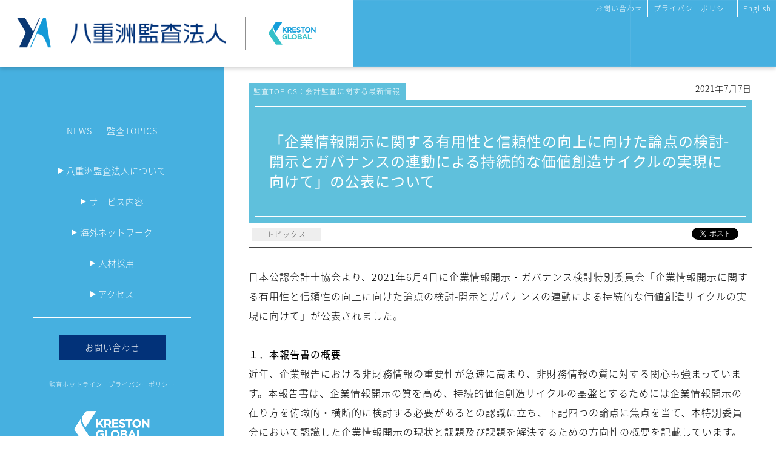

--- FILE ---
content_type: text/html; charset=UTF-8
request_url: https://www.yaesuaudit.jp/topics/1443
body_size: 6884
content:
<!DOCTYPE html>
<html lang="ja"
	prefix="og: http://ogp.me/ns#" >
<head>
<meta charset="UTF-8">
<meta name="viewport" content="width=device-width, initial-scale=1">
<link rel="apple-touch-icon" href="https://www.yaesuaudit.jp/wp/wp-content/themes/yaesu/images/common/apple-touch-icon.png">
		<link rel="icon" href="https://www.yaesuaudit.jp/wp/wp-content/themes/yaesu/images/common/favicon.ico">
<link rel="profile" href="http://gmpg.org/xfn/11">

<title>「企業情報開示に関する有用性と信頼性の向上に向けた論点の検討-開示とガバナンスの連動による持続的な価値創造サイクルの実現に向けて」の公表について | 八重洲監査法人</title>

<!-- All in One SEO Pack 3.2.5 by Michael Torbert of Semper Fi Web Design[448,543] -->
<script type="application/ld+json" class="aioseop-schema">{}</script>
<link rel="canonical" href="https://www.yaesuaudit.jp/topics/1443" />
<meta property="og:title" content="「企業情報開示に関する有用性と信頼性の向上に向けた論点の検討-開示とガバナンスの連動による持続的な価値創造サイクルの実現に向けて」の公表について | 八重洲監査法人" />
<meta property="og:type" content="article" />
<meta property="og:url" content="https://www.yaesuaudit.jp/topics/1443" />
<meta property="og:image" content="https://www.yaesuaudit.jp/wp/wp-content/uploads/2017/03/ogp.png" />
<meta property="og:site_name" content="八重洲監査法人" />
<meta property="fb:app_id" content="422811781386134" />
<meta property="article:published_time" content="2021-07-07T01:41:58Z" />
<meta property="article:modified_time" content="2021-07-07T01:41:58Z" />
<meta property="og:image:secure_url" content="https://www.yaesuaudit.jp/wp/wp-content/uploads/2017/03/ogp.png" />
<meta name="twitter:card" content="summary" />
<meta name="twitter:title" content="「企業情報開示に関する有用性と信頼性の向上に向けた論点の検討-開示とガバナンスの連動による持続的な価値創造サイクルの実現に向けて」の公表につ" />
<meta name="twitter:image" content="https://www.yaesuaudit.jp/wp/wp-content/uploads/2017/03/ogp.png" />
			<script type="text/javascript" >
				window.ga=window.ga||function(){(ga.q=ga.q||[]).push(arguments)};ga.l=+new Date;
				ga('create', 'UA-86726928-1', 'auto');
				// Plugins
				
				ga('send', 'pageview');
			</script>
			<script async src="https://www.google-analytics.com/analytics.js"></script>
			<!-- All in One SEO Pack -->
<link rel='dns-prefetch' href='//s.w.org' />
		<script type="text/javascript">
			window._wpemojiSettings = {"baseUrl":"https:\/\/s.w.org\/images\/core\/emoji\/12.0.0-1\/72x72\/","ext":".png","svgUrl":"https:\/\/s.w.org\/images\/core\/emoji\/12.0.0-1\/svg\/","svgExt":".svg","source":{"concatemoji":"https:\/\/www.yaesuaudit.jp\/wp\/wp-includes\/js\/wp-emoji-release.min.js?ver=5.3.20"}};
			!function(e,a,t){var n,r,o,i=a.createElement("canvas"),p=i.getContext&&i.getContext("2d");function s(e,t){var a=String.fromCharCode;p.clearRect(0,0,i.width,i.height),p.fillText(a.apply(this,e),0,0);e=i.toDataURL();return p.clearRect(0,0,i.width,i.height),p.fillText(a.apply(this,t),0,0),e===i.toDataURL()}function c(e){var t=a.createElement("script");t.src=e,t.defer=t.type="text/javascript",a.getElementsByTagName("head")[0].appendChild(t)}for(o=Array("flag","emoji"),t.supports={everything:!0,everythingExceptFlag:!0},r=0;r<o.length;r++)t.supports[o[r]]=function(e){if(!p||!p.fillText)return!1;switch(p.textBaseline="top",p.font="600 32px Arial",e){case"flag":return s([127987,65039,8205,9895,65039],[127987,65039,8203,9895,65039])?!1:!s([55356,56826,55356,56819],[55356,56826,8203,55356,56819])&&!s([55356,57332,56128,56423,56128,56418,56128,56421,56128,56430,56128,56423,56128,56447],[55356,57332,8203,56128,56423,8203,56128,56418,8203,56128,56421,8203,56128,56430,8203,56128,56423,8203,56128,56447]);case"emoji":return!s([55357,56424,55356,57342,8205,55358,56605,8205,55357,56424,55356,57340],[55357,56424,55356,57342,8203,55358,56605,8203,55357,56424,55356,57340])}return!1}(o[r]),t.supports.everything=t.supports.everything&&t.supports[o[r]],"flag"!==o[r]&&(t.supports.everythingExceptFlag=t.supports.everythingExceptFlag&&t.supports[o[r]]);t.supports.everythingExceptFlag=t.supports.everythingExceptFlag&&!t.supports.flag,t.DOMReady=!1,t.readyCallback=function(){t.DOMReady=!0},t.supports.everything||(n=function(){t.readyCallback()},a.addEventListener?(a.addEventListener("DOMContentLoaded",n,!1),e.addEventListener("load",n,!1)):(e.attachEvent("onload",n),a.attachEvent("onreadystatechange",function(){"complete"===a.readyState&&t.readyCallback()})),(n=t.source||{}).concatemoji?c(n.concatemoji):n.wpemoji&&n.twemoji&&(c(n.twemoji),c(n.wpemoji)))}(window,document,window._wpemojiSettings);
		</script>
		<style type="text/css">
img.wp-smiley,
img.emoji {
	display: inline !important;
	border: none !important;
	box-shadow: none !important;
	height: 1em !important;
	width: 1em !important;
	margin: 0 .07em !important;
	vertical-align: -0.1em !important;
	background: none !important;
	padding: 0 !important;
}
</style>
	<link rel='stylesheet' id='wp-block-library-css'  href='https://www.yaesuaudit.jp/wp/wp-includes/css/dist/block-library/style.min.css?ver=5.3.20' type='text/css' media='all' />
<link rel='stylesheet' id='wp-pagenavi-css'  href='https://www.yaesuaudit.jp/wp/wp-content/plugins/wp-pagenavi/pagenavi-css.css?ver=2.70' type='text/css' media='all' />
<link rel='stylesheet' id='yaesu-style-css'  href='https://www.yaesuaudit.jp/wp/wp-content/themes/yaesu/style.css?ver=5.3.20' type='text/css' media='all' />
<link rel='stylesheet' id='site-css'  href='https://www.yaesuaudit.jp/wp/wp-content/themes/yaesu/style/site.css?ver=5.3.20' type='text/css' media='all' />
<link rel='stylesheet' id='single-css'  href='https://www.yaesuaudit.jp/wp/wp-content/themes/yaesu/style/single.css?ver=5.3.20' type='text/css' media='all' />
<script type='text/javascript' src='https://ajax.googleapis.com/ajax/libs/jquery/3.5.1/jquery.min.js'></script>
<link rel='https://api.w.org/' href='https://www.yaesuaudit.jp/wp-json/' />
<link rel="EditURI" type="application/rsd+xml" title="RSD" href="https://www.yaesuaudit.jp/wp/xmlrpc.php?rsd" />
<link rel="wlwmanifest" type="application/wlwmanifest+xml" href="https://www.yaesuaudit.jp/wp/wp-includes/wlwmanifest.xml" /> 
<link rel='prev' title='監査基準委員会報告書315「企業及び企業環境の理解を通じた重要な虚偽表示リスクの識別と評価」の改正について' href='https://www.yaesuaudit.jp/topics/1442' />
<link rel='next' title='監査基準委員会報告書（序）「監査基準委員会報告書の体系及び用語」の改正の公表について' href='https://www.yaesuaudit.jp/topics/1444' />
<meta name="generator" content="WordPress 5.3.20" />
<link rel='shortlink' href='https://www.yaesuaudit.jp/?p=1443' />
<link rel="alternate" type="application/json+oembed" href="https://www.yaesuaudit.jp/wp-json/oembed/1.0/embed?url=https%3A%2F%2Fwww.yaesuaudit.jp%2Ftopics%2F1443" />
<link rel="alternate" type="text/xml+oembed" href="https://www.yaesuaudit.jp/wp-json/oembed/1.0/embed?url=https%3A%2F%2Fwww.yaesuaudit.jp%2Ftopics%2F1443&#038;format=xml" />
<style type="text/css">
.qtranxs_flag_ja {background-image: url(https://www.yaesuaudit.jp/wp/wp-content/plugins/qtranslate-x/flags/jp.png); background-repeat: no-repeat;}
.qtranxs_flag_en {background-image: url(https://www.yaesuaudit.jp/wp/wp-content/plugins/qtranslate-x/flags/gb.png); background-repeat: no-repeat;}
</style>
<link hreflang="ja" href="https://www.yaesuaudit.jp/ja/topics/1443" rel="alternate" />
<link hreflang="en" href="https://www.yaesuaudit.jp/en/topics/1443" rel="alternate" />
<link hreflang="x-default" href="https://www.yaesuaudit.jp/topics/1443" rel="alternate" />
<meta name="generator" content="qTranslate-X 3.4.6.8" />
<style type="text/css">.recentcomments a{display:inline !important;padding:0 !important;margin:0 !important;}</style><script type="text/javascript">
	window.home_url = "https://www.yaesuaudit.jp";
	window.Ua = (function(){
	      this.ua = {};
	      this.ua.name = window.navigator.userAgent.toLowerCase();
	      this.ua.isIE = (this.ua.name.indexOf('msie') >= 0 || this.ua.name.indexOf('trident') >= 0);
	      this.ua.isFirefox = this.ua.name.indexOf('firefox') >= 0;
	      this.ua.isiPhone = this.ua.name.indexOf('iphone') >= 0;
	      this.ua.isiPod = this.ua.name.indexOf('ipod') >= 0;
	      this.ua.isiPad = this.ua.name.indexOf('ipad') >= 0;
	      this.ua.isiOS = (this.ua.isiPhone || this.ua.isiPod || this.ua.isiPad);
	      this.ua.isAndroid = this.ua.name.indexOf('android') >= 0;
	      this.ua.isTablet = (this.ua.isiPad || (this.ua.isAndroid && this.ua.name.indexOf('mobile') < 0));
	      if(this.ua.isiPhone || this.ua.isAndroid || this.ua.isiPod || this.ua.isiPad || this.ua.isTablet){
	        this.ua.isMobile = true;
	      }else{
	        this.ua.isMobile = false;
	      }
	      if(this.ua.isiPhone || this.ua.isAndroid || this.ua.isiPod){
	        this.ua.isPhone = true;
	      }else{
	        this.ua.isPhone = false;
	      }
	      return this.ua;
	  })();
</script>

<!-- Google tag (gtag.js) -->
<script async src="https://www.googletagmanager.com/gtag/js?id=G-DGZW5WDD5T"></script>
<script>
 window.dataLayer = window.dataLayer || [];
 function gtag(){dataLayer.push(arguments);}
 gtag('js', new Date());

 gtag('config', 'G-DGZW5WDD5T');
</script>
</head>

<body class="topics-template-default single single-topics postid-1443  slug- ja">
	<div id="fb-root"></div>
<script>(function(d, s, id) {
  var js, fjs = d.getElementsByTagName(s)[0];
  if (d.getElementById(id)) return;
  js = d.createElement(s); js.id = id;
	  	js.src = "//connect.facebook.net/ja_JP/sdk.js#xfbml=1&version=v2.8";
	  fjs.parentNode.insertBefore(js, fjs);
}(document, 'script', 'facebook-jssdk'));</script>

<span class="spinner"></span>
<div id="page" class="site">
		<header id="masthead" class="site_header" role="banner">
		<div class="site_branding left">
			<a class="logo_50">
			<img src="https://www.yaesuaudit.jp/wp/wp-content/themes/yaesu/images/common/50thlogo.png" alt="50th" width="61">
			</a>
							<p class="site_title inline_mid"><a href="https://www.yaesuaudit.jp" title="八重洲監査法人" rel="home"><img src="https://www.yaesuaudit.jp/wp/wp-content/themes/yaesu/images/common/img_head_logo_yaesu_kansahozin.png"  width="255" alt="八重洲監査法人"></a></p>
						<p class="btn_kreston inline_mid"><a href="https://www.kreston.com/" title="kreston" target="_blank"><img src="https://www.yaesuaudit.jp/wp/wp-content/themes/yaesu/images/common/img_logo_kreston.png" width="90" alt="kreston" /></a></p>
		</div><!-- .site-branding -->

		<nav class="nav right">
			<div class="nav-wrapper white">

			<ul class="lists cl">
				<li><a href="https://www.yaesuaudit.jp/inquiry">お問い合わせ</a></li>
				<li><a href="https://www.yaesuaudit.jp/privacy">プライバシーポリシー</a></li>

											      <li class="lang lang_en active">
		        <a href="https://www.yaesuaudit.jp/en/topics/1443" hreflang="en" title="English" class="qtranxs_image qtranxs_image_en">
		        <span>English</span>
		      </a>
		      </li>
				
			</ul>
			<a class="button-collapse" href="#" data-activates="nav-mobile"><i class="mdi-navigation-menu"></i></a>
			</div>
		</nav>
	</header><!-- #masthead -->

	<div id="content" class="site-content">

<div id="primary" class="content-area">
  <div class="side_nav">

  <nav class="gnav">
    <p class="site_title">
      <a class="logo_50">
        <img src="https://www.yaesuaudit.jp/wp/wp-content/themes/yaesu/images/common/50thlogo.png" alt="50th" width="61" height="36">
      </a>
      <a href="https://www.yaesuaudit.jp/" rel="home">
            <img src="https://www.yaesuaudit.jp/wp/wp-content/themes/yaesu/images/common/img_head_logo_yaesu_kansahozin.png"  width="272" height="35" alt="八重洲監査法人"></a></p>
            <ul class="news_list_container">
      <li><a href="https://www.yaesuaudit.jp/news_topics?cat=news">NEWS</a></li>
      <li><a href="https://www.yaesuaudit.jp/news_topics?cat=topics">
        監査TOPICS      </a></li>
    </ul>
    <ul class='menu'><li class='menu-item item_about'><a href='https://www.yaesuaudit.jp/about'>八重洲監査法人について</a></li><li class='menu-item item_service'><a href='https://www.yaesuaudit.jp/service'>サービス内容</a></li><li class='menu-item item_global'><a href='https://www.yaesuaudit.jp/global'>海外ネットワーク</a></li><li class='menu-item item_recruitment'><a href='https://www.yaesuaudit.jp/recruitment'>人材採用</a></li><li class='menu-item item_access'><a href='https://www.yaesuaudit.jp/about#map'>アクセス</a></li><li class='menu-item item_contact'><a href='https://www.yaesuaudit.jp/inquiry'>お問い合わせ</a></li><li class='menu-item item_hotline'><a href='https://www.yaesuaudit.jp/hotline'>監査ホットライン</a></li><li class='menu-item item_privacy'><a href='https://www.yaesuaudit.jp/privacy'>プライバシーポリシー</a></li><li class='menu-item item_kreston'><a href='https://kreston.com/ja' target='_blank'><img src='https://www.yaesuaudit.jp/wp/wp-content/themes/yaesu/images/common/img_logo_kreston_s.png' width='154' height='73' alt='kreston' /></a></li></ul>
        <ul class="language_lists">
      <li class="lang_ja active">
        <a href="https://www.yaesuaudit.jp/ja/topics/1443" hreflang="ja" title="日本語" class="qtranxs_image qtranxs_image_ja">
          <span>Japanese</span>
        </a>
      </li>
      <li class="lang_en ">
        <a href="https://www.yaesuaudit.jp/en/topics/1443" hreflang="en" title="English" class="qtranxs_image qtranxs_image_en">
        <span>English</span>
      </a>
      </li>
    </ul>

  </nav>
</div>
<div class="cover"></div>
  <main id="main" class="site-main" role="main">
    <div class="contents_container">
      
        <header class="header">
          <div class="header_top cl">
            <p class="left type">
              監査TOPICS：会計監査に関する最新情報            </p>
            <time class="right time" datetime="2021-07-07">
              2021年7月7日</time>
          </div>
          <div class="ttl_container">
            <h1 class="ttl"><span>「企業情報開示に関する有用性と信頼性の向上に向けた論点の検討-開示とガバナンスの連動による持続的な価値創造サイクルの実現に向けて」の公表について</span></h1>
          </div>
          <div class="header_bottom cl">
            <div class="left cat">
              <ul class='tax_lists'><li class='list'><a href='https://www.yaesuaudit.jp/newstopics/topics'>トピックス</a></li></ul>            </div>
            <div class="right social cl">
              <div class="tweet left">
                <a href="https://twitter.com/share" class="twitter-share-button">Tweet</a>
                <script>
                  ! function(d, s, id) {
                    var js, fjs = d.getElementsByTagName(s)[0],
                      p = /^http:/.test(d.location) ? 'http' : 'https';
                    if (!d.getElementById(id)) {
                      js = d.createElement(s);
                      js.id = id;
                      js.src = p + '://platform.twitter.com/widgets.js';
                      fjs.parentNode.insertBefore(js, fjs);
                    }
                  }(document, 'script', 'twitter-wjs');
                </script>
              </div>
              <div class="fb-like left" data-href="https://www.yaesuaudit.jp/topics/1443" data-layout="button" data-action="like" data-size="small" data-show-faces="false" data-share="false"></div>

            </div>
          </div>
        </header>
        <div class="contents">
          <p>日本公認会計士協会より、2021年6月4日に企業情報開示・ガバナンス検討特別委員会「企業情報開示に関する有用性と信頼性の向上に向けた論点の検討-開示とガバナンスの連動による持続的な価値創造サイクルの実現に向けて」が公表されました。</p><p>&nbsp;</p><h2>１．本報告書の概要</h2><p>近年、企業報告における非財務情報の重要性が急速に高まり、非財務情報の質に対する関心も強まっています。本報告書は、企業情報開示の質を高め、持続的価値創造サイクルの基盤とするためには企業情報開示の在り方を俯瞰的・横断的に検討する必要があるとの認識に立ち、下記四つの論点に焦点を当て、本特別委員会において認識した企業情報開示の現状と課題及び課題を解決するための方向性の概要を記載しています。</p><p style="padding-left: 40px;">論点1　開示書類体系と情報構成</p><p style="padding-left: 40px;">論点2　報告フレームワーク・基準</p><p style="padding-left: 40px;">論点3　開示とガバナンスの連動</p><p style="padding-left: 40px;">論点4 　信頼を高める監査・保証</p><p style="padding-left: 40px;"> </p><p>なお、本稿は本報告書の概要を記述したものであり、詳細については下記をご参照ください。</p><p>日本公認会計士協会</p><p><a href="https://jicpa.or.jp/specialized_field/20210604efb.html" target="_blank" rel="noopener">https://jicpa.or.jp/specialized_field/20210604efb.html</a></p>        </div>



        

      

      <nav class="navigation post-navigation" role="navigation">
        <h2 class="screen-reader-text">投稿ナビゲーション</h2>
        <div class="nav-links">
          <div class='nav-previous'><a href='https://www.yaesuaudit.jp/topics/1442' rel='prev'>前の記事へ</a></div><div class='nav-next'><a href='https://www.yaesuaudit.jp/topics/1444' rel='next'>次の記事へ</a></div>        </div>
      </nav>

      
      <div class="header_list">
        <ul class="type_lists cl">
          <li class="list left all ">
            <a href="https://www.yaesuaudit.jp/news_topics?cat=all">
              ALL
            </a>
          </li>
          <li class="list left news ">
            <a href="https://www.yaesuaudit.jp/news_topics?cat=news">
              NEWS
            </a>
          </li>
          <li class="list left topics current">
            <a href="https://www.yaesuaudit.jp/news_topics?cat=topics">
              監査 TOPICS
            </a>
          </li>
        </ul>
      </div>



    </div>




  </main><!-- #main -->
</div><!-- #primary -->


	</div><!-- #content -->

	<footer id="colophon" class="site_footer" role="contentinfo">
					<nav class="footer_nav">
			<ul class='menu'>					<li class="menu-item"><a href="https://www.yaesuaudit.jp/about">八重洲監査法人について</a></li>
										<li class="menu-item"><a href="https://www.yaesuaudit.jp/service">サービス内容</a></li>
										<li class="menu-item"><a href="https://www.yaesuaudit.jp/global">海外ネットワーク</a></li>
										<li class="menu-item"><a href="https://www.yaesuaudit.jp/recruitment">人材採用</a></li>
										<li class="menu-item"><a href="https://www.yaesuaudit.jp/inquiry">お問い合わせ</a></li>
										<li class="menu-item"><a href="https://www.yaesuaudit.jp/hotline">監査ホットライン</a></li>
										<li class="menu-item"><a href="https://www.yaesuaudit.jp/news_topics?cat=news">NEWS</a></li>
										<li class="menu-item"><a href="https://www.yaesuaudit.jp/news_topics?cat=topics">監査TOPICS</a></li>
					</ul>		</nav>
			<div class="site-info">
						<small>Copyright(C) 2025 YAESU AUDIT &amp; Co. All Rights Reserved</small>
				</div><!-- .site-info -->
	</footer><!-- #colophon -->
  </div><!-- #page -->

<script type='text/javascript' src='https://www.yaesuaudit.jp/wp/wp-content/themes/yaesu/js/navigation.js?ver=20151215'></script>
<script type='text/javascript' src='https://www.yaesuaudit.jp/wp/wp-content/themes/yaesu/js/imagesloaded.pkgd.min.js'></script>
<script type='text/javascript' src='https://cdnjs.cloudflare.com/ajax/libs/jquery-easing/1.3/jquery.easing.min.js'></script>
<script type='text/javascript' src='https://www.yaesuaudit.jp/wp/wp-content/themes/yaesu/js/main.js'></script>
<script type='text/javascript' src='https://www.yaesuaudit.jp/wp/wp-includes/js/wp-embed.min.js?ver=5.3.20'></script>

</body>
</html>


--- FILE ---
content_type: text/css
request_url: https://www.yaesuaudit.jp/wp/wp-content/themes/yaesu/style/site.css?ver=5.3.20
body_size: 6159
content:
@import url(https://fonts.googleapis.com/earlyaccess/notosansjapanese.css);
/* line 5, ../../../../../../../../../.rbenv/versions/2.7.0/lib/ruby/gems/2.7.0/gems/compass-core-1.0.3/stylesheets/compass/reset/_utilities.scss */
html, body, div, span, applet, object, iframe,
h1, h2, h3, h4, h5, h6, p, blockquote, pre,
a, abbr, acronym, address, big, cite, code,
del, dfn, em, img, ins, kbd, q, s, samp,
small, strike, strong, sub, sup, tt, var,
b, u, i, center,
dl, dt, dd, ol, ul, li,
fieldset, form, label, legend,
table, caption, tbody, tfoot, thead, tr, th, td,
article, aside, canvas, details, embed,
figure, figcaption, footer, header, hgroup,
menu, nav, output, ruby, section, summary,
time, mark, audio, video {
  margin: 0;
  padding: 0;
  border: 0;
  font: inherit;
  font-size: 100%;
  vertical-align: baseline;
}

/* line 22, ../../../../../../../../../.rbenv/versions/2.7.0/lib/ruby/gems/2.7.0/gems/compass-core-1.0.3/stylesheets/compass/reset/_utilities.scss */
html {
  line-height: 1;
}

/* line 24, ../../../../../../../../../.rbenv/versions/2.7.0/lib/ruby/gems/2.7.0/gems/compass-core-1.0.3/stylesheets/compass/reset/_utilities.scss */
ol, ul {
  list-style: none;
}

/* line 26, ../../../../../../../../../.rbenv/versions/2.7.0/lib/ruby/gems/2.7.0/gems/compass-core-1.0.3/stylesheets/compass/reset/_utilities.scss */
table {
  border-collapse: collapse;
  border-spacing: 0;
}

/* line 28, ../../../../../../../../../.rbenv/versions/2.7.0/lib/ruby/gems/2.7.0/gems/compass-core-1.0.3/stylesheets/compass/reset/_utilities.scss */
caption, th, td {
  text-align: left;
  font-weight: normal;
  vertical-align: middle;
}

/* line 30, ../../../../../../../../../.rbenv/versions/2.7.0/lib/ruby/gems/2.7.0/gems/compass-core-1.0.3/stylesheets/compass/reset/_utilities.scss */
q, blockquote {
  quotes: none;
}
/* line 103, ../../../../../../../../../.rbenv/versions/2.7.0/lib/ruby/gems/2.7.0/gems/compass-core-1.0.3/stylesheets/compass/reset/_utilities.scss */
q:before, q:after, blockquote:before, blockquote:after {
  content: "";
  content: none;
}

/* line 32, ../../../../../../../../../.rbenv/versions/2.7.0/lib/ruby/gems/2.7.0/gems/compass-core-1.0.3/stylesheets/compass/reset/_utilities.scss */
a img {
  border: none;
}

/* line 116, ../../../../../../../../../.rbenv/versions/2.7.0/lib/ruby/gems/2.7.0/gems/compass-core-1.0.3/stylesheets/compass/reset/_utilities.scss */
article, aside, details, figcaption, figure, footer, header, hgroup, main, menu, nav, section, summary {
  display: block;
}

/* line 3, ../scss/_init.scss */
html, body {
  height: 100%;
}

/* line 7, ../scss/_init.scss */
html {
  font-size: 62.5%;
  letter-spacing: .1em;
  line-height: 1.4;
  font-family: "Noto Sans Japanese", sans-serif;
  font-weight: 200;
}

/* line 15, ../scss/_init.scss */
body {
  font-size: 1.6em;
  color: #000;
}

/* line 27, ../scss/_init.scss */
* {
  -moz-box-sizing: border-box;
  -webkit-box-sizing: border-box;
  box-sizing: border-box;
}

/* line 31, ../scss/_init.scss */
img {
  max-width: 100%;
  height: auto;
  vertical-align: top;
}

/* line 37, ../scss/_init.scss */
a {
  text-decoration: none;
}
/* line 39, ../scss/_init.scss */
a:hover {
  opacity: .7;
}

/* line 44, ../scss/_init.scss */
.red {
  color: #B70000;
}

/* line 47, ../scss/_init.scss */
.sm {
  font-size: .8em;
}

/* line 51, ../scss/_init.scss */
.cl:after {
  content: "";
  clear: both;
  display: block;
}

/* line 58, ../scss/_init.scss */
.left {
  float: left;
}

/* line 62, ../scss/_init.scss */
.right {
  float: right;
}

/* line 66, ../scss/_init.scss */
.inline_mid {
  display: inline-block;
  vertical-align: middle;
}

/* line 71, ../scss/_init.scss */
.mxw60 {
  max-width: 600px;
  margin: 0 auto;
}

/* line 76, ../scss/_init.scss */
.mxw80 {
  max-width: 800px;
  margin: 0 auto;
}

/* line 80, ../scss/_init.scss */
.mxw85 {
  max-width: 850px;
  padding: 0 1rem;
  margin: 0 auto;
}

/* line 85, ../scss/_init.scss */
.mxw100 {
  max-width: 1000px;
  margin: 0 auto;
}

/* line 89, ../scss/_init.scss */
.mxw113 {
  max-width: 1130px;
  margin: 0 auto;
}

/* line 93, ../scss/_init.scss */
.mxw150 {
  max-width: 1500px;
  margin: 0 auto;
}

/* line 98, ../scss/_init.scss */
.nw {
  display: inline-block;
  white-space: nowrap;
}

/* line 103, ../scss/_init.scss */
.mb5e {
  margin-bottom: .5em;
}

/* line 106, ../scss/_init.scss */
.mb3e {
  margin-bottom: .3em;
}

/* line 110, ../scss/_init.scss */
.spinner {
  margin: -2.5em 0 0 -2.5em;
  font-size: 10px;
  position: fixed;
  z-index: 100;
  top: 50%;
  left: 50%;
  text-indent: -9999em;
  border-top: 1.1em solid rgba(2, 50, 121, 0.4);
  border-right: 1.1em solid rgba(2, 50, 121, 0.4);
  border-bottom: 1.1em solid rgba(2, 50, 121, 0.4);
  border-left: 1.1em solid #023279;
  -webkit-transform: translateZ(0);
  -ms-transform: translateZ(0);
  transform: translateZ(0);
  -webkit-animation: load8 1.1s infinite linear;
  animation: load8 1.1s infinite linear;
}

/* line 128, ../scss/_init.scss */
.spinner,
.spinner:after {
  border-radius: 50%;
  width: 7em;
  height: 7em;
}

@-webkit-keyframes load8 {
  0% {
    -webkit-transform: rotate(0deg);
    transform: rotate(0deg);
  }
  100% {
    -webkit-transform: rotate(360deg);
    transform: rotate(360deg);
  }
}
@keyframes load8 {
  0% {
    -webkit-transform: rotate(0deg);
    transform: rotate(0deg);
  }
  100% {
    -webkit-transform: rotate(360deg);
    transform: rotate(360deg);
  }
}
/* line 4, ../scss/site.scss */
.bnrContainer {
  padding: 2em 0 0;
}
/* line 6, ../scss/site.scss */
.bnrContainer .image {
  width: 90%;
  max-width: 800px;
  margin: 0 auto;
  border: 1px solid #149fda;
}

/* line 14, ../scss/site.scss */
.tkbtnContainer {
  color: #fff;
  padding: 1.5em 1em;
}
/* line 18, ../scss/site.scss */
.tkbtnContainer a {
  background: #023279;
  color: #fff;
  font-weight: 700;
  font-size: 2.4em;
  width: 100%;
  max-width: 450px;
  display: block;
  margin: 0 auto;
  text-align: center;
  line-height: 1;
  padding: .5em;
}
/* line 31, ../scss/site.scss */
.tkbtnContainer a.bnr {
  padding: 0;
  max-width: 500px;
}

/* line 39, ../scss/site.scss */
#page {
  height: 100%;
  position: relative;
}

/* line 45, ../scss/site.scss */
#content {
  min-height: 100%;
}

/* line 48, ../scss/site.scss */
.site_header {
  position: absolute;
  top: 0;
  width: 100%;
  z-index: 1;
  background-image: url(../images/common/img_header_back.png);
  background-repeat: repeat-x;
  background-size: auto 100%;
  -moz-box-shadow: 0px 3px 7px rgba(0, 0, 0, 0.2);
  -webkit-box-shadow: 0px 3px 7px rgba(0, 0, 0, 0.2);
  box-shadow: 0px 3px 7px rgba(0, 0, 0, 0.2);
}
/* line 58, ../scss/site.scss */
.site_header .site_branding {
  background: #fff;
  float: left;
  padding: 1.7em 1.5em;
  letter-spacing: -.4em;
}
/* line 63, ../scss/site.scss */
.site_header .site_branding .logo_50 {
  display: inline-block;
  vertical-align: middle;
}
/* line 66, ../scss/site.scss */
.site_header .site_branding .logo_50:hover {
  opacity: 1;
}
/* line 70, ../scss/site.scss */
.site_header .site_branding .site_title {
  padding: .5em 2em;
  letter-spacing: normal;
}
/* line 74, ../scss/site.scss */
.site_header .site_branding .btn_kreston {
  padding: .5em 2em;
  letter-spacing: normal;
  border-left: 1px solid #8f8f8f;
}
/* line 79, ../scss/site.scss */
.site_header .site_branding .btn_col {
  cursor: pointer;
  display: none;
  width: 30px;
  position: absolute;
  right: 1em;
  top: 50%;
  -moz-transform: translate(0, -50%);
  -ms-transform: translate(0, -50%);
  -webkit-transform: translate(0, -50%);
  transform: translate(0, -50%);
}
/* line 91, ../scss/site.scss */
.site_header .site_branding .btn_col .bar {
  border-top: 4px solid #023279;
  display: block;
  width: 100%;
  margin-bottom: .3em;
  height: 0;
}
/* line 97, ../scss/site.scss */
.site_header .site_branding .btn_col .bar:last-child {
  margin-bottom: 0;
}
/* line 105, ../scss/site.scss */
.site_header .nav .lists li {
  float: left;
}
/* line 107, ../scss/site.scss */
.site_header .nav .lists li .language_lists {
  margin-left: 0;
}
/* line 111, ../scss/site.scss */
.site_header .nav .lists a {
  color: #fff;
  display: block;
  text-decoration: none;
  padding: .5em .7em;
  border-left: 1px solid #fff;
  font-size: .75em;
}

/* line 123, ../scss/site.scss */
.content-area {
  position: relative;
  height: 100%;
}
/* line 126, ../scss/site.scss */
.content-area .site-main {
  margin-left: 37rem;
}
/* line 129, ../scss/site.scss */
.content-area .side_nav {
  width: 37rem;
  position: absolute;
  background-image: url(../images/common/img_sideback.png);
  background-color: #fff;
  background-size: 100% auto;
  min-height: 100%;
}
/* line 139, ../scss/site.scss */
.content-area .side_nav .gnav {
  width: 37rem;
  padding: 9.6rem 5.5rem 5.5rem;
}
/* line 142, ../scss/site.scss */
.content-area .side_nav .gnav.on {
  position: fixed;
  top: 0;
}
/* line 146, ../scss/site.scss */
.content-area .side_nav .gnav.off {
  position: absolute;
  bottom: 0;
}
/* line 151, ../scss/site.scss */
.content-area .side_nav .gnav .site_title {
  position: absolute;
  top: 0%;
  left: 50%;
  -moz-transform: translate(-50%, 0);
  -ms-transform: translate(-50%, 0);
  -webkit-transform: translate(-50%, 0);
  transform: translate(-50%, 0);
  display: none;
  width: 100%;
  text-align: center;
  background: #fff;
  padding: 1.2em 0;
  border-right: 1px solid #68c3de;
}
/* line 170, ../scss/site.scss */
.content-area .side_nav .gnav .site_title a {
  display: inline-block;
  vertical-align: middle;
  width: 65%;
  padding: 0 3%;
}
/* line 179, ../scss/site.scss */
.content-area .side_nav .gnav .site_title .logo_50 {
  width: 14%;
  padding: 0;
}
/* line 182, ../scss/site.scss */
.content-area .side_nav .gnav .site_title .logo_50:hover {
  opacity: 1;
}
/* line 190, ../scss/site.scss */
.content-area .side_nav .gnav .news_list_container {
  text-align: center;
  padding: 0 0 1.5em;
  font-size: .9em;
}
/* line 194, ../scss/site.scss */
.content-area .side_nav .gnav .news_list_container li {
  display: inline-block;
  padding: 0 .7em;
}
/* line 197, ../scss/site.scss */
.content-area .side_nav .gnav .news_list_container li a {
  color: #fff;
}
/* line 202, ../scss/site.scss */
.content-area .side_nav .gnav .menu {
  color: #fff;
  text-align: center;
  border-top: 1px solid #fff;
  padding-top: 1.5em;
  font-size: .9em;
}
/* line 208, ../scss/site.scss */
.content-area .side_nav .gnav .menu a {
  color: #fff;
}
/* line 211, ../scss/site.scss */
.content-area .side_nav .gnav .menu .menu-item {
  margin-bottom: 2em;
}
/* line 222, ../scss/site.scss */
.ja .content-area .side_nav .gnav .menu .menu-item:nth-child(1) a, .ja .content-area .side_nav .gnav .menu .menu-item:nth-child(2) a, .ja .content-area .side_nav .gnav .menu .menu-item:nth-child(3) a, .ja .content-area .side_nav .gnav .menu .menu-item:nth-child(4) a, .ja .content-area .side_nav .gnav .menu .menu-item:nth-child(5) a {
  display: inline-block;
  vertical-align: middle;
}
/* line 226, ../scss/site.scss */
.ja .content-area .side_nav .gnav .menu .menu-item:nth-child(1):before, .ja .content-area .side_nav .gnav .menu .menu-item:nth-child(2):before, .ja .content-area .side_nav .gnav .menu .menu-item:nth-child(3):before, .ja .content-area .side_nav .gnav .menu .menu-item:nth-child(4):before, .ja .content-area .side_nav .gnav .menu .menu-item:nth-child(5):before {
  content: "";
  width: 0;
  height: 0;
  display: inline-block;
  margin-right: .3em;
  vertical-align: middle;
  border-top: 5px solid transparent;
  border-right: 0px solid transparent;
  border-bottom: 5px solid transparent;
  border-left: 9px solid #fff;
}
/* line 241, ../scss/site.scss */
.ja .content-area .side_nav .gnav .menu .menu-item:nth-child(6) {
  padding-top: 2em;
  border-top: 1px solid #fff;
}
/* line 244, ../scss/site.scss */
.ja .content-area .side_nav .gnav .menu .menu-item:nth-child(6) a {
  display: inline-block;
  background: #023279;
  padding: .7em 3em;
}
/* line 250, ../scss/site.scss */
.ja .content-area .side_nav .gnav .menu .menu-item:nth-child(7), .ja .content-area .side_nav .gnav .menu .menu-item:nth-child(8) {
  font-size: .7em;
  display: inline-block;
  padding: 0 .5em;
  margin-bottom: 3em;
}
/* line 267, ../scss/site.scss */
.en .content-area .side_nav .gnav .menu .menu-item:nth-child(1) a, .en .content-area .side_nav .gnav .menu .menu-item:nth-child(2) a, .en .content-area .side_nav .gnav .menu .menu-item:nth-child(3) a, .en .content-area .side_nav .gnav .menu .menu-item:nth-child(4) a {
  display: inline-block;
  vertical-align: middle;
}
/* line 271, ../scss/site.scss */
.en .content-area .side_nav .gnav .menu .menu-item:nth-child(1):before, .en .content-area .side_nav .gnav .menu .menu-item:nth-child(2):before, .en .content-area .side_nav .gnav .menu .menu-item:nth-child(3):before, .en .content-area .side_nav .gnav .menu .menu-item:nth-child(4):before {
  content: "";
  width: 0;
  height: 0;
  display: inline-block;
  margin-right: .3em;
  vertical-align: middle;
  border-top: 5px solid transparent;
  border-right: 0px solid transparent;
  border-bottom: 5px solid transparent;
  border-left: 9px solid #fff;
}
/* line 286, ../scss/site.scss */
.en .content-area .side_nav .gnav .menu .menu-item:nth-child(5) {
  padding-top: 2em;
  border-top: 1px solid #fff;
}
/* line 289, ../scss/site.scss */
.en .content-area .side_nav .gnav .menu .menu-item:nth-child(5) a {
  display: inline-block;
  background: #023279;
  padding: .7em 3em;
}
/* line 295, ../scss/site.scss */
.en .content-area .side_nav .gnav .menu .menu-item:nth-child(6), .en .content-area .side_nav .gnav .menu .menu-item:nth-child(7) {
  font-size: .7em;
  display: inline-block;
  padding: 0 .5em;
  margin-bottom: 3em;
}
/* line 308, ../scss/site.scss */
.content-area .side_nav .gnav .language_lists {
  letter-spacing: -.4em;
  width: 100%;
  margin-top: 2em;
  font-size: .875em;
  font-weight: normal;
}
/* line 314, ../scss/site.scss */
.content-area .side_nav .gnav .language_lists > li {
  letter-spacing: normal;
  display: inline-block;
  width: 50%;
  text-align: center;
}
/* line 319, ../scss/site.scss */
.content-area .side_nav .gnav .language_lists > li a {
  background: #eeeeee;
  color: #545252;
  display: block;
  padding: .3em 0;
}
/* line 326, ../scss/site.scss */
.content-area .side_nav .gnav .language_lists > li.active a {
  background: #444444;
  color: #fff;
}

/* line 337, ../scss/site.scss */
#page {
  opacity: 0;
  -moz-transition: opacity 0.5s;
  -o-transition: opacity 0.5s;
  -webkit-transition: opacity 0.5s;
  transition: opacity 0.5s;
}
/* line 340, ../scss/site.scss */
#page.on {
  opacity: 1;
}

/* line 345, ../scss/site.scss */
.slider_container {
  max-height: 750px;
  width: 100%;
  overflow: hidden;
  position: relative;
}
/* line 350, ../scss/site.scss */
.slider_container:before {
  content: "";
  padding-top: 48.8%;
  display: block;
}
/* line 355, ../scss/site.scss */
.slider_container .slider_inner {
  position: absolute;
  width: 100%;
  top: 50%;
  -moz-transform: translate(0, -50%);
  -ms-transform: translate(0, -50%);
  -webkit-transform: translate(0, -50%);
  transform: translate(0, -50%);
}

/* line 364, ../scss/site.scss */
.site_footer {
  background: #e7e7e7;
  text-align: center;
  font-weight: normal;
  position: relative;
}
/* line 369, ../scss/site.scss */
.site_footer a {
  color: #000;
}
/* line 372, ../scss/site.scss */
.site_footer .footer_nav {
  padding: 3em 1em 2.5em;
}
/* line 375, ../scss/site.scss */
.site_footer .footer_nav .menu .menu-item {
  display: inline-block;
  font-size: .875em;
  margin: 0 .5em .5em;
}
/* line 382, ../scss/site.scss */
.site_footer .site-info {
  font-size: 1rem;
  padding: 0 0 3em;
}

/* line 387, ../scss/site.scss */
.cover {
  display: none;
}
/* line 389, ../scss/site.scss */
.cover.on {
  display: block;
  position: fixed;
  top: 0;
  right: 0;
  bottom: 0;
  left: 0;
  background: rgba(0, 0, 0, 0.3);
  z-index: 1;
}

/* line 402, ../scss/site.scss */
.btn_down {
  background: #fff;
  padding: .5em 4em;
  text-align: center;
  position: absolute;
  bottom: 0;
  left: 50%;
  -moz-transform: translate(-50%, 0);
  -ms-transform: translate(-50%, 0);
  -webkit-transform: translate(-50%, 0);
  transform: translate(-50%, 0);
  z-index: 100;
  cursor: pointer;
}
/* line 413, ../scss/site.scss */
.btn_down:before {
  content: "";
  width: 20px;
  height: 20px;
  display: inline-block;
  border-right: 1px solid #023279;
  border-bottom: 1px solid #023279;
  -moz-transform: rotate(45deg);
  -ms-transform: rotate(45deg);
  -webkit-transform: rotate(45deg);
  transform: rotate(45deg);
}

/* line 434, ../scss/site.scss */
.news_topics .newstopics_sec_container,
.tax-newstopics .newstopics_sec_container {
  padding: 0 10px;
}
/* line 437, ../scss/site.scss */
.news_topics .newstopics_sec_container a,
.tax-newstopics .newstopics_sec_container a {
  color: #000;
}
/* line 440, ../scss/site.scss */
.news_topics .newstopics_sec_container .header,
.tax-newstopics .newstopics_sec_container .header {
  padding: 1.2em 0;
  border-bottom: 1px solid #000;
}
/* line 443, ../scss/site.scss */
.news_topics .newstopics_sec_container .header .ttl,
.tax-newstopics .newstopics_sec_container .header .ttl {
  font-size: 1.5em;
  font-weight: bold;
  text-align: center;
}
/* line 449, ../scss/site.scss */
.news_topics .newstopics_sec_container .header_list,
.tax-newstopics .newstopics_sec_container .header_list {
  padding: 2em 0;
}
/* line 452, ../scss/site.scss */
.news_topics .newstopics_sec_container .header_list .type_lists .list,
.tax-newstopics .newstopics_sec_container .header_list .type_lists .list {
  width: 33.33%;
  padding-right: 1px;
}
/* line 456, ../scss/site.scss */
.news_topics .newstopics_sec_container .header_list .type_lists .list a,
.tax-newstopics .newstopics_sec_container .header_list .type_lists .list a {
  text-align: center;
  display: block;
  color: #fff;
  padding: .7em 0;
  opacity: .7;
}
/* line 462, ../scss/site.scss */
.news_topics .newstopics_sec_container .header_list .type_lists .list a:hover,
.tax-newstopics .newstopics_sec_container .header_list .type_lists .list a:hover {
  opacity: 1;
}
/* line 467, ../scss/site.scss */
.news_topics .newstopics_sec_container .header_list .type_lists .list.all a,
.tax-newstopics .newstopics_sec_container .header_list .type_lists .list.all a {
  background: #000;
}
/* line 472, ../scss/site.scss */
.news_topics .newstopics_sec_container .header_list .type_lists .list.news a,
.tax-newstopics .newstopics_sec_container .header_list .type_lists .list.news a {
  background: #023279;
}
/* line 477, ../scss/site.scss */
.news_topics .newstopics_sec_container .header_list .type_lists .list.topics a,
.tax-newstopics .newstopics_sec_container .header_list .type_lists .list.topics a {
  background: #5fc0dc;
}
/* line 482, ../scss/site.scss */
.news_topics .newstopics_sec_container .header_list .type_lists .list.current a,
.tax-newstopics .newstopics_sec_container .header_list .type_lists .list.current a {
  opacity: 1;
}
/* line 489, ../scss/site.scss */
.news_topics .newstopics_sec_container .list_container,
.tax-newstopics .newstopics_sec_container .list_container {
  min-height: 550px;
}
/* line 492, ../scss/site.scss */
.news_topics .newstopics_sec_container .list_container .news_lists .list,
.tax-newstopics .newstopics_sec_container .list_container .news_lists .list {
  border-bottom: 1px dotted #a6a6a6;
  padding: 1.2em 0;
  display: table;
  width: 100%;
}
/* line 497, ../scss/site.scss */
.news_topics .newstopics_sec_container .list_container .news_lists .list .cat, .news_topics .newstopics_sec_container .list_container .news_lists .list .time, .news_topics .newstopics_sec_container .list_container .news_lists .list .ttl,
.tax-newstopics .newstopics_sec_container .list_container .news_lists .list .cat,
.tax-newstopics .newstopics_sec_container .list_container .news_lists .list .time,
.tax-newstopics .newstopics_sec_container .list_container .news_lists .list .ttl {
  display: table-cell;
}
/* line 500, ../scss/site.scss */
.news_topics .newstopics_sec_container .list_container .news_lists .list .cat,
.tax-newstopics .newstopics_sec_container .list_container .news_lists .list .cat {
  font-size: .75em;
  width: 100px;
  text-align: center;
}
/* line 505, ../scss/site.scss */
.news_topics .newstopics_sec_container .list_container .news_lists .list .cat a,
.tax-newstopics .newstopics_sec_container .list_container .news_lists .list .cat a {
  display: block;
  color: #fff;
  padding: .3em 0;
}
/* line 511, ../scss/site.scss */
.news_topics .newstopics_sec_container .list_container .news_lists .list .cat.news a,
.tax-newstopics .newstopics_sec_container .list_container .news_lists .list .cat.news a {
  background: #023279;
}
/* line 516, ../scss/site.scss */
.news_topics .newstopics_sec_container .list_container .news_lists .list .cat.topics a,
.tax-newstopics .newstopics_sec_container .list_container .news_lists .list .cat.topics a {
  background: #5fc0dc;
}
/* line 521, ../scss/site.scss */
.news_topics .newstopics_sec_container .list_container .news_lists .list .time,
.tax-newstopics .newstopics_sec_container .list_container .news_lists .list .time {
  text-align: center;
  width: 145px;
  padding: 0 1.2em;
}
/* line 526, ../scss/site.scss */
.news_topics .newstopics_sec_container .list_container .news_lists .list .ttl,
.tax-newstopics .newstopics_sec_container .list_container .news_lists .list .ttl {
  width: 555px;
}
/* line 532, ../scss/site.scss */
.news_topics .newstopics_sec_container .pager,
.tax-newstopics .newstopics_sec_container .pager {
  padding: 1.5em 0;
}
/* line 535, ../scss/site.scss */
.news_topics .newstopics_sec_container .pager .wp-pagenavi,
.tax-newstopics .newstopics_sec_container .pager .wp-pagenavi {
  position: relative;
  text-align: center;
}
/* line 539, ../scss/site.scss */
.news_topics .newstopics_sec_container .pager .wp-pagenavi a, .news_topics .newstopics_sec_container .pager .wp-pagenavi span,
.tax-newstopics .newstopics_sec_container .pager .wp-pagenavi a,
.tax-newstopics .newstopics_sec_container .pager .wp-pagenavi span {
  border: none;
  padding: 0 .5em;
  line-height: 1;
  font-weight: normal;
  vertical-align: top;
}
/* line 546, ../scss/site.scss */
.news_topics .newstopics_sec_container .pager .wp-pagenavi .current,
.tax-newstopics .newstopics_sec_container .pager .wp-pagenavi .current {
  background: #444444;
  color: #fff;
}
/* line 551, ../scss/site.scss */
.news_topics .newstopics_sec_container .pager .wp-pagenavi .nextpostslink, .news_topics .newstopics_sec_container .pager .wp-pagenavi .previouspostslink,
.tax-newstopics .newstopics_sec_container .pager .wp-pagenavi .nextpostslink,
.tax-newstopics .newstopics_sec_container .pager .wp-pagenavi .previouspostslink {
  vertical-align: top;
  color: #023279;
  text-decoration: underline;
  position: absolute;
}
/* line 558, ../scss/site.scss */
.news_topics .newstopics_sec_container .pager .wp-pagenavi .nextpostslink,
.tax-newstopics .newstopics_sec_container .pager .wp-pagenavi .nextpostslink {
  right: 0;
}
/* line 561, ../scss/site.scss */
.news_topics .newstopics_sec_container .pager .wp-pagenavi .nextpostslink:after,
.tax-newstopics .newstopics_sec_container .pager .wp-pagenavi .nextpostslink:after {
  content: ">";
  display: inline-block;
  font-size: 1.2em;
  margin-left: .2em;
  vertical-align: middle;
}
/* line 570, ../scss/site.scss */
.news_topics .newstopics_sec_container .pager .wp-pagenavi .previouspostslink,
.tax-newstopics .newstopics_sec_container .pager .wp-pagenavi .previouspostslink {
  left: 0;
}
/* line 573, ../scss/site.scss */
.news_topics .newstopics_sec_container .pager .wp-pagenavi .previouspostslink:before,
.tax-newstopics .newstopics_sec_container .pager .wp-pagenavi .previouspostslink:before {
  content: "<";
  display: inline-block;
  font-size: 1.2em;
  margin-right: .2em;
  vertical-align: middle;
}

/* line 588, ../scss/site.scss */
.sec_container .sec.sec_yt {
  background: #043179;
  color: #fff;
}
/* line 591, ../scss/site.scss */
.sec_container .sec.sec_yt .sec_inner {
  padding: 4em 2em;
  display: -webkit-flex;
  display: flex;
}
/* line 594, ../scss/site.scss */
.sec_container .sec.sec_yt .sec_inner .box {
  width: 35%;
}
/* line 596, ../scss/site.scss */
.sec_container .sec.sec_yt .sec_inner .box.txt {
  padding: 3% 0 0 1.5em;
}
/* line 598, ../scss/site.scss */
.sec_container .sec.sec_yt .sec_inner .box.txt .ttl {
  font-size: 1.1em;
  margin: 0 0 1em;
}
/* line 602, ../scss/site.scss */
.sec_container .sec.sec_yt .sec_inner .box.txt .txt {
  margin: 0 0 1em;
  font-size: .95em;
}
/* line 607, ../scss/site.scss */
.sec_container .sec.sec_yt .sec_inner .box.yt {
  width: 65%;
}
/* line 609, ../scss/site.scss */
.sec_container .sec.sec_yt .sec_inner .box.yt .yt_wrap {
  position: relative;
  max-width: 650px;
  margin: 0 auto;
}
/* line 613, ../scss/site.scss */
.sec_container .sec.sec_yt .sec_inner .box.yt .yt_wrap:before {
  content: "";
  display: block;
  padding: 56.25% 0 0;
}
/* line 620, ../scss/site.scss */
.sec_container .sec.sec_yt .sec_inner .box.yt iframe {
  position: absolute;
  top: 0;
  left: 0;
  width: 100%;
  height: 100%;
}

@media all and (-ms-high-contrast: none) {
  /* line 636, ../scss/site.scss */
  .slider_container .slider_inner {
    top: auto;
    bottom: 0;
    -moz-transform: translate(0, 0);
    -ms-transform: translate(0, 0);
    -webkit-transform: translate(0, 0);
    transform: translate(0, 0);
  }
}
@media (max-width: 1200px) {
  /* line 646, ../scss/site.scss */
  .content-area .site-main {
    margin-left: 35rem;
  }
  /* line 649, ../scss/site.scss */
  .content-area .side_nav {
    width: 35rem;
  }
  /* line 651, ../scss/site.scss */
  .content-area .side_nav .gnav {
    width: 35rem;
    padding-left: 5rem;
    padding-right: 5rem;
  }

  /* line 663, ../scss/site.scss */
  .sec_container .sec.sec_yt .sec_inner {
    display: block;
    padding: 3em 2em;
  }
  /* line 666, ../scss/site.scss */
  .sec_container .sec.sec_yt .sec_inner .box {
    width: 100% !important;
  }
  /* line 673, ../scss/site.scss */
  .sec_container .sec.sec_yt .sec_inner .box.txt {
    padding: 2.5em 0 0;
  }
}
@media (max-width: 1000px) {
  /* line 686, ../scss/site.scss */
  .site_header .site_branding {
    padding: 3%;
    width: 60%;
  }
  /* line 689, ../scss/site.scss */
  .site_header .site_branding .logo_50 {
    width: 10%;
  }
  /* line 692, ../scss/site.scss */
  .site_header .site_branding .site_title {
    width: 55%;
    padding: 1.4% 5.8%;
  }
  /* line 696, ../scss/site.scss */
  .site_header .site_branding .btn_kreston {
    width: 35%;
    padding: 1% 5.8%;
  }

  /* line 703, ../scss/site.scss */
  .content-area .side_nav {
    width: 27rem;
  }
  /* line 705, ../scss/site.scss */
  .content-area .side_nav .gnav {
    width: 27rem;
    padding: 10rem 1.5rem 6rem;
  }
  /* line 713, ../scss/site.scss */
  .content-area .site-main {
    margin-left: 27rem;
  }

  /* line 718, ../scss/site.scss */
  #content {
    font-size: 90%;
  }

  /* line 721, ../scss/site.scss */
  .site_footer {
    font-size: 80%;
  }
}
@media (max-width: 768px) {
  /* line 727, ../scss/site.scss */
  .site {
    padding-top: 0 !important;
  }

  /* line 730, ../scss/site.scss */
  .site_header {
    position: fixed;
    background: #fff;
    z-index: 100;
  }
  /* line 734, ../scss/site.scss */
  .site_header .site_branding {
    padding: 1%;
    width: 100%;
    float: none;
  }
  /* line 738, ../scss/site.scss */
  .site_header .site_branding .logo_50 {
    width: 6.5%;
  }
  /* line 741, ../scss/site.scss */
  .site_header .site_branding .site_title {
    width: 40%;
    min-width: 185px;
    padding: 1.4% 8.8% 1.4% 3%;
  }
  /* line 746, ../scss/site.scss */
  .site_header .site_branding .btn_kreston {
    display: none;
  }
  /* line 751, ../scss/site.scss */
  .site_header .site_branding .btn_col {
    display: block;
  }
  /* line 755, ../scss/site.scss */
  .site_header .nav {
    display: none;
  }

  /* line 764, ../scss/site.scss */
  #content {
    min-height: auto;
  }

  /* line 768, ../scss/site.scss */
  .content-area .side_nav {
    position: fixed;
    left: 0;
    top: 0;
    z-index: 90;
    -moz-transform: translate3d(-100%, 0, 0);
    -webkit-transform: translate3d(-100%, 0, 0);
    transform: translate3d(-100%, 0, 0);
    -moz-transition: -moz-transform 0.5s;
    -o-transition: -o-transform 0.5s;
    -webkit-transition: -webkit-transform 0.5s;
    transition: transform 0.5s;
  }
  /* line 775, ../scss/site.scss */
  .content-area .side_nav.on {
    -moz-transform: translate3d(0, 0, 0);
    -webkit-transform: translate3d(0, 0, 0);
    transform: translate3d(0, 0, 0);
  }
  /* line 778, ../scss/site.scss */
  .content-area .side_nav .gnav {
    -webkit-overflow-scrolling: touch;
    overflow: auto;
    padding-top: 3rem;
  }
  /* line 782, ../scss/site.scss */
  .content-area .side_nav .gnav .site_title {
    display: none;
  }
  /* line 786, ../scss/site.scss */
  .content-area .side_nav .gnav .menu .menu-item {
    margin-bottom: 1.5em;
  }
  /* line 788, ../scss/site.scss */
  .content-area .side_nav .gnav .menu .menu-item:nth-child(6), .content-area .side_nav .gnav .menu .menu-item:nth-child(7) {
    display: block;
    font-size: 1em;
    padding: 0;
    margin-bottom: 1.5em;
  }
  /* line 799, ../scss/site.scss */
  .content-area .site-main {
    margin-left: 0;
  }

  /* line 804, ../scss/site.scss */
  .btn_down {
    display: none;
  }

  /* line 811, ../scss/site.scss */
  .news_topics .newstopics_sec_container .list_container,
  .tax-newstopics .newstopics_sec_container .list_container {
    min-height: auto;
  }
  /* line 814, ../scss/site.scss */
  .news_topics .newstopics_sec_container .list_container .news_lists .list,
  .tax-newstopics .newstopics_sec_container .list_container .news_lists .list {
    display: block;
  }
  /* line 816, ../scss/site.scss */
  .news_topics .newstopics_sec_container .list_container .news_lists .list .time,
  .tax-newstopics .newstopics_sec_container .list_container .news_lists .list .time {
    padding: 0 0 0 .5em;
    width: auto;
  }
  /* line 821, ../scss/site.scss */
  .news_topics .newstopics_sec_container .list_container .news_lists .list .ttl,
  .tax-newstopics .newstopics_sec_container .list_container .news_lists .list .ttl {
    display: block;
    width: 100%;
    padding: .5em 0;
  }

  /* line 834, ../scss/site.scss */
  .site_footer .footer_nav .menu .menu-item {
    margin: 0 .3em .5em;
  }
}
@media (max-width: 640px) {
  /* line 848, ../scss/site.scss */
  .news_topics .newstopics_sec_container .header .ttl, .tax-newstopics .newstopics_sec_container .header .ttl {
    font-size: 1.2em;
  }
  /* line 855, ../scss/site.scss */
  .news_topics .newstopics_sec_container .header_list .type_lists .list a, .tax-newstopics .newstopics_sec_container .header_list .type_lists .list a {
    font-size: .9em;
  }
}
@media (max-width: 480px) {
  /* line 867, ../scss/site.scss */
  .site_header .site_branding {
    padding: 1em .3em;
  }
  /* line 869, ../scss/site.scss */
  .site_header .site_branding .logo_50 {
    width: 9%;
  }
  /* line 873, ../scss/site.scss */
  .site_header .site_branding .site_title {
    padding: 0 3%;
  }

  /* line 879, ../scss/site.scss */
  .site_footer .footer_nav {
    padding: 2em 0;
  }
  /* line 882, ../scss/site.scss */
  .site_footer .footer_nav .menu .menu-item {
    display: block;
    margin: 0 0 1.5em;
  }
  /* line 885, ../scss/site.scss */
  .site_footer .footer_nav .menu .menu-item:last-child {
    margin-bottom: 0;
  }

  /* line 894, ../scss/site.scss */
  .tkbtnContainer a {
    font-size: 2em;
  }
}

/*# sourceMappingURL=site.css.map */


--- FILE ---
content_type: text/css
request_url: https://www.yaesuaudit.jp/wp/wp-content/themes/yaesu/style/single.css?ver=5.3.20
body_size: 1156
content:
@import url(https://fonts.googleapis.com/earlyaccess/notosansjapanese.css);
/* line 3, ../scss/single.scss */
.contents_container {
  max-width: 850px;
  margin: 0 auto;
  padding: 3% 10px;
}
/* line 8, ../scss/single.scss */
.contents_container .contents img {
  max-width: 80%;
  margin: 0 auto;
  display: block;
}

/* line 17, ../scss/single.scss */
.single-news .contents_container .header_top .type, .contents_container .header_top .single-news .type, .single-news .contents_container .ttl_container, .contents_container .single-news .ttl_container {
  background: #023279;
  color: #fff;
}

/* line 24, ../scss/single.scss */
.single-topics .contents_container .header_top .type, .contents_container .header_top .single-topics .type, .single-topics .contents_container .ttl_container, .contents_container .single-topics .ttl_container {
  background: #5fc0dc;
  color: #fff;
}

/* line 31, ../scss/single.scss */
.contents_container .header_top .type {
  font-size: .75em;
  padding: .5em .7em;
}
/* line 36, ../scss/single.scss */
.contents_container .header_top .time {
  font-size: .875em;
}
/* line 40, ../scss/single.scss */
.contents_container .ttl_container {
  padding: 1rem;
}
/* line 43, ../scss/single.scss */
.contents_container .ttl_container .ttl {
  text-align: center;
  font-size: 1.5em;
  padding: 1.7em 1em;
  font-weight: 400;
  border-top: 1px solid #fff;
  border-bottom: 1px solid #fff;
}
/* line 52, ../scss/single.scss */
.contents_container .ttl_container .ttl span {
  display: inline-block;
  text-align: left;
}
/* line 59, ../scss/single.scss */
.contents_container .header_bottom {
  padding: .5em .4em;
  border-bottom: 1px solid #444;
}
/* line 62, ../scss/single.scss */
.contents_container .header_bottom .tax_lists {
  font-size: .75em;
}
/* line 64, ../scss/single.scss */
.contents_container .header_bottom .tax_lists .list {
  display: inline-block;
}
/* line 66, ../scss/single.scss */
.contents_container .header_bottom .tax_lists .list a {
  display: block;
  padding: .3em 2em;
  color: #5e5e5e;
  background: #eee;
}
/* line 75, ../scss/single.scss */
.contents_container .header_bottom .social .left {
  display: inline-block;
  vertical-align: top;
  margin-left: 1em;
}
/* line 80, ../scss/single.scss */
.contents_container .header_bottom .social .left.fb-like span {
  vertical-align: top !important;
}
/* line 87, ../scss/single.scss */
.contents_container .contents {
  padding: 2em 0;
  line-height: 2;
}
/* line 90, ../scss/single.scss */
.contents_container .contents a {
  color: #023279;
  display: inline-block;
  padding: .2em 0;
  word-break: break-all;
}
/* line 96, ../scss/single.scss */
.contents_container .contents h1, .contents_container .contents h2, .contents_container .contents h3 {
  font-weight: 400;
}

/* line 105, ../scss/single.scss */
.navigation {
  padding: 1em 1em 1.2em;
  border-top: 1px dotted #a6a6a6;
  border-bottom: 1px dotted #a6a6a6;
}
/* line 111, ../scss/single.scss */
.navigation .nav-links {
  color: #023279;
}
/* line 113, ../scss/single.scss */
.navigation .nav-links a {
  display: inline-block;
  vertical-align: middle;
  color: #023279;
  padding-bottom: .2em;
  border-bottom: 1px solid #023279;
}
/* line 121, ../scss/single.scss */
.navigation .nav-links .nav-previous:before {
  content: "<";
  display: inline-block;
  margin-right: .5em;
  font-size: 1.2em;
  vertical-align: middle;
}
/* line 130, ../scss/single.scss */
.navigation .nav-links .nav-next:after {
  content: ">";
  display: inline-block;
  margin-left: .5em;
  font-size: 1.2em;
  vertical-align: middle;
}

/* line 141, ../scss/single.scss */
.header_list {
  padding: 2em 0;
}
/* line 144, ../scss/single.scss */
.header_list .type_lists .list {
  width: 33.33%;
  padding-right: 1px;
}
/* line 148, ../scss/single.scss */
.header_list .type_lists .list a {
  text-align: center;
  display: block;
  color: #fff;
  padding: .7em 0;
  opacity: .7;
}
/* line 154, ../scss/single.scss */
.header_list .type_lists .list a:hover {
  opacity: 1;
}
/* line 159, ../scss/single.scss */
.header_list .type_lists .list.all a {
  background: #000;
}
/* line 164, ../scss/single.scss */
.header_list .type_lists .list.news a {
  background: #023279;
}
/* line 169, ../scss/single.scss */
.header_list .type_lists .list.topics a {
  background: #5fc0dc;
}
/* line 174, ../scss/single.scss */
.header_list .type_lists .list.current a {
  opacity: 1;
}

@media (max-width: 768px) {
  /* line 185, ../scss/single.scss */
  .contents_container .ttl_container .ttl {
    font-size: 1.1em;
    padding: 1em .5em;
  }
}

/*# sourceMappingURL=single.css.map */


--- FILE ---
content_type: application/x-javascript
request_url: https://www.yaesuaudit.jp/wp/wp-content/themes/yaesu/js/main.js
body_size: 5476
content:

window.app = (function($){
  var win           = $(window),
      doc           = $(document),
      html          = $('html,body'),
      body          = $('body'),
      page          = $('#page'),
      header        = $('.site_header'),
      main          = $('#main'),
      primary       = $('#primary'),
      header_inner  = header.find('.site_branding'),
      footer        = $('.site_footer'),
      side_nav      = $('.side_nav'),
      gnav          = $('.gnav'),
      cover         = $('.cover'),
      nav_ttl       = gnav.find('.site_title'),
      _body = document.body,
      _footer = document.getElementById('colophon')
      ;

  var winW = window.innerwidth,
      winH = window.innerHeight,
      docH = doc.height(),
      mWidth = 768,
      scTop = 0,
      sidePos = side_nav.offset().top,
      gnavH = gnav.outerHeight(),
      //footerH = footer.outerHeight();
      footerTop = footer.offset().top,
      headerH = header.outerHeight(),
      footerH = footer.outerHeight(),
      win_conH = winH - headerH - footerH,
      startX=0,endX=0,moveX=0,speed=2000;
  var btn_col,
      width_judge = false,
      resTimer = false,
      view_state = false,
      page_arr = ['single','inquiry','confirm','complete','news_topics','privacy','hotline','tax-newstopics','guideline','governance'],
      hash;

  return {
    init:function(){
      var _this = this;

      btn_col = $('<div>').addClass('btn_col');
      btn_col.html('<span class="bar"></span>\
      <span class="bar"></span>\
      <span class="bar"></span>');
      header_inner.append(btn_col);
      hash = window.location.hash;

      if(body.hasClass('2021tanto')){
        this.back_container = document.querySelector('.back_container');
        this.block0 = this.back_container.querySelectorAll('span')[0];
        this.block2 = this.back_container.querySelectorAll('span')[2];
        this.block1 = this.back_container.querySelectorAll('span')[1];

      }

      if(body.hasClass('mid_career') ||
        body.hasClass('form-mid_career') ||
        body.hasClass('form-mid_career-confirm') ||
        body.hasClass('form-mid_career-complete')
      ){
        const _ttl = document.querySelector('.main-ttl span');
        const _ttl_txt = _ttl.innerHTML;
        const _fst = _ttl_txt.indexOf('（');
        const _end = _ttl_txt.indexOf('）');
        const _txt1 = _ttl_txt.slice(0,_fst);
        const _txt2 = _ttl_txt.slice(_fst,_end+1);
        const _txt3 = _ttl_txt.slice(_end+1);
        // console.log(_fst,_end);
         console.log(_txt1,_txt2,_txt3);
        _ttl.innerHTML = _txt1+"<span class='tx'>"+_txt2+"</span>"+_txt3;
      }
      if(body.hasClass('assistant')){
        const _ttl = document.querySelector('.main-ttl span');
        const _ttl_txt = _ttl.innerHTML;
        const _fst = _ttl_txt.indexOf('採');
        const _txt1 = _ttl_txt.slice(0,_fst);
        const _txt2 = _ttl_txt.slice(_fst);
        console.log(_txt1,_txt2);
        _ttl.innerHTML = _txt1+"<span class='tx'>"+_txt2+"</span>";
      }

      this.btn_areas = document.querySelectorAll('.btn_area');
      if(this.btn_areas.length){
        for(const btn_area of this.btn_areas){
          const btn_tgl = document.createElement('div');
          btn_tgl.classList.add('btn_tgl');
          btn_tgl.innerHTML = "<span class='bar'></span><span class='bar'></span>";
          btn_area.appendChild(btn_tgl);
          btn_tgl.addEventListener('click',(e)=>{

          });
          btn_area.addEventListener('click',(e) => {
            const _btn = e.currentTarget.querySelector('.btn_tgl');
            //console.log(_btn);
            if(_btn.classList.contains('on')){
              _btn.classList.remove('on');
              $(e.currentTarget.nextElementSibling).slideDown('slow');
            }else{
              _btn.classList.add('on');
              $(e.currentTarget.nextElementSibling).slideUp('up');
            }
          });
        }
      }



      page.imagesLoaded()
      .always(function(){})
      .done(function(){
          _this.first();
        $('.spinner').fadeOut('slow',function(){
          $(this).remove();
          if(body.hasClass('home')){
            //skrollr.init();
          }
          if((body.hasClass('home') || body.hasClass('page')) && !body.hasClass('news_topics')){
            if(!Ua.isMobile){
              if(!Ua.isIE){
                skrollr.init();
                setTimeout(function(){
                },1000);
              }else{
                if(!body.hasClass('home')){
                  skrollr.init();
                }
              }

            }
          }
          if(hash){
            var cl = hash.replace('#','.');
            var top = $(cl).offset().top;
            _this.onAnim(top);

          }
        });
        page.addClass('on');

      });

      if(_body.classList.contains('page-template-page-template-teiki')){
        if (_body.classList.contains("2023saiyo") || _body.classList.contains("2024saiyo") || _body.classList.contains("2025saiyo") || _body.classList.contains("2024kobetsusoudan")) {
          const fixed_image = document.getElementById("fixed_image");
          const options = { root: null, rootMargin: "0px", threshold: 0 };
          const observer = new IntersectionObserver((entries) => {
            entries.forEach((entry) => {
              if (entry.intersectionRatio > 0) {
                fixed_image.classList.add("on");
              } else {
                fixed_image.classList.remove("on");
              }
            });
          }, options);
          observer.observe(_footer);
        }
      }
    },
    first:function(){
      this.onResize();
      if(body.hasClass('home')){
        this.slider = $('.slider_inner');
        this.slickEvent();
      }
      if(body.hasClass('recruitment')){
        this.feature_list = $('.features_lists').find('.list');
      }
      if (body.hasClass("post-type-archive-career") || body.hasClass("2023saiyo") || body.hasClass("2024saiyo") || body.hasClass("2025saiyo") || body.hasClass("2024kobetsusoudan")) {
        this.slider = $(".slider");
        // console.log(this.slider);
        this.slider.slick({
          infinite: true,
          fade: true,
          speed: speed,
          autoplaySpeed: speed * 2.5,
          autoplay: true,
          pauseOnHover: false,
          pauseOnFocus: false,
          arrows: false,
          responsive: [
            {
              breakpoint: mWidth,
              settings: {},
            },
          ],
        });
      }
      this.events();
    },
    events:function(){
      var _this = this;
      // win.on('resize load',function(e){
      //   _this.onResize(e);
      // });
      // win.on('scroll load',function(e){
      //   _this.onScroll(e);
      // });
      if(body.hasClass('single-career')){

        // this.trigger = new ScrollTrigger({
        //   trigger: {
        //     offset: {
        //       viewport: {
        //         x: 0,
        //         y: (trigger, rect, direction) => {
        //           return 0.1;
        //         }
        //       }
        //     },
        //     toggle: {
        //       callback: {
        //         in:(trigger)=>{
        //         },
        //         out:(trigger)=>{
        //         }
        //       }
        //     }
        //   }
        // });
        // this.trigger.add('[data-scroll',{
        //   once: true,
        //   toggle: {
        //     class: {
        //       in: 'animIn',
        //       out: 'animOut'
        //     },
        //     callback: {
        //       in: (trigger) => {
        //         console.log(trigger.element)
        //       },
        //       out:(trigger) => {

        //       }
        //     }
        //   }
        // });

      }
      if(body.hasClass('form')){
        // $('#year').selectric();
        const inputs = document.querySelectorAll('.file');
        for(let i = 0; i<inputs.length; i++){
        //for(let inp of inputs){
        let inp = inputs[i];
        //console.log(inp);
          inp.addEventListener('change',function(e){
            //console.log(e.currentTarget);
            let _this = e.currentTarget;
            let pa = e.currentTarget.parentNode;
            let f_name = _this.getAttribute('name');
            let _hide = document.getElementsByName(f_name+"_h")[0];
            let file;
            if(e.currentTarget.files.length){
              file = e.currentTarget.files[0].name;
              console.log(file);
            }

            if(!pa.querySelector('.filename')){
              let filename = document.createElement('span');
              filename.classList.add('filename');
              pa.appendChild(filename);
            }
            pa.classList.add('changed');
            _hide.value = file;
            pa.querySelector('.filename').textContent = file;
          });
        }
      }
      win.on({
        'scroll load':function(e){
          _this.onScroll(e);
        },
        'resize load':function(e){
          _this.onResize(e);
        },
        'hashchange':function(e){
          hash = window.location.hash;
          var cl = hash.replace('#','.');
          if(cl){
            var top = main.find(cl).offset().top;

            if(Ua.isMobile || width_judge){
              top = top - headerH;
            }
            _this.onAnim(top);
          }
        }
      })
      btn_col.on('click',function(e){
        if(width_judge){
          side_nav.toggleClass('on');
          body.toggleClass('on');
          cover.toggleClass('on');
          view_state  = !view_state;
        }
      });
      cover.on('click',function(e){
        btn_col.trigger('click');
      });
      if(Ua.isMobile){
        gnav.on({
          touchstart:function(e){_this.onTouchEvent(e)},
          touchend:function(e){_this.onTouchEvent(e)}
        });
        if(body.hasClass('about')){
          $('.item_access').on('click',function(){
            btn_col.trigger('click');
          });
        }
      }

      if(body.hasClass('about')){
        $('.item_access').on('click',function(e){
          e.preventDefault();
          win.trigger('hashchange');

        });
      }

      if(body.hasClass('page')){
        $('.btn_down').on('click',function(){
          var top = $('#primary').offset().top+10;
          _this.onAnim(top);
        });
      }

      if($('.top_lists').length){
        $('.top_lists .list a').on('click',function(e){
					//e.preventDefault();
					//var top = $("."+$(this).data('pos')).offset().top;
					//_this.onAnim(top);
          //hash = $(this).data('pos');
          //window.location.hash;
          var _hash = $(this).attr('href');
          if(hash === _hash){
            win.trigger('hashchange');
          }

				});
      }
      if(body.hasClass('recruitment')){
        var maxH = 0;
        this.feature_list = $('.features_lists').find('.list');
        this.feature_list.each(function(i,v){
          var myH = $(this).find('.inner').outerHeight();
          if(myH > maxH){maxH = myH;}
        });
        this.feature_list.css('height',maxH);
      }
    },
    slickEvent:function(){
      var _this = this;
      this.slider.slick({
        infinite:true,
        fade:true,
        speed:speed,
        autoplaySpeed:speed*2.5,
        autoplay:true,
        pauseOnHover:false,
        pauseOnFocus: false,
        responsive:[
          {
            breakpoint:mWidth,
            settings:{}
          }
        ]
      });

      child_anim(this.slider.find('.slide').eq(0),speed/3,true);

      // setTimeout(function(){
      //   _this.slider.slick('slickGoTo',2);
      // },2000);

      this.slider.on('beforeChange', function(event, slick, currentSlide, nextSlide){
        //var cur = $('.slider_inner').slick('slickCurrentSlide');
        var cur = _this.slider.find('.slide').eq(currentSlide);
        var next = _this.slider.find('.slide').eq(nextSlide);
        child_anim(next,speed/3,true);
        child_anim(cur,0,false);
        // console.log(nextSlide);
         //console.log(next);
      });

      this.slider.on('afterChange',function(e,slick, currentSlide){
        var cur = _this.slider.find('.slide').eq(currentSlide);
        //console.log(slick);
        //console.log(cur);
        // cur.find('.txt').addClass('on').delay('300').queue(function(){
        //   $(this).find('img').addClass('on');
        // });
        //console.log(cur);
        //child_anim(cur,speed*2.4,false);
      });

      function child_anim(tar,sp,jud){
        setTimeout(function(){
          if(jud){
            //console.log(tar.find('.txt'));
            tar.find('.txt').addClass('on').delay('300').queue(function(next){
              //console.log('comp');
              $(this).find('.txt_img1').addClass('on');
              // $(this).find('.txt_img2').delay(500).queue(function(next){
              //   $(this).addClass('on');
              //   next();
              // });
              next();
            });
          }else{
            //console.log('remove');
            tar.find('.txt_img1').removeClass('on').delay('300').queue(function(next){
              tar.find('.txt').removeClass('on');
              next();
            });
            // tar.find('.txt_img2').removeClass('on');
          }
        },sp);

      }

    },
    onAnim:function(){
      html.stop(true,false).animate({
        scrollTop:arguments[0]
      },1000,'easeInOutExpo');
    },
    onTouchEvent:function(e){
      var ev = e.originalEvent;
      //console.log(ev.changedTouches);
      switch(ev.type){
        case "touchstart":
        startX = ev.changedTouches[0].pageX;
        break;
        case "touchend":
        endX = ev.changedTouches[0].pageX;
        moveX = startX-endX;
        //console.log(startX+" "+endX+" "+moveX);
        if(moveX > 50){
          btn_col.trigger('click');
        }
        break;
      }
    },
    onScroll:function(e){
      scTop = win.scrollTop();
      if(scTop > sidePos){
        gnav.addClass('on');

        if(!width_judge){ //pc
          nav_ttl.stop(true,false).fadeIn('fast');
          if((scTop+gnavH) > (footerTop)){
            gnav.removeClass('on').addClass('off');
          }else{
            gnav.removeClass('off').addClass('on');
          }
        }else{//sp
          gnav.removeClass('on off');
        }
      }else{
        gnav.removeClass('on off');
        if(!width_judge){
          nav_ttl.stop(true,false).fadeOut('fast');
        }
      }
    },
    onResize:function(e){
      var _this = this;
      if(body.hasClass('2021tanto')){
        // let _h = this.back_container.offsetHeight;
        // let _w = this.back_container.offsetWidth;
        // let rad = Math.atan2(_h/2*.72,_w);
        // let deg = rad/(Math.PI/180);

        let $h = this.block1.offsetHeight;
        let $w = this.block1.offsetWidth;
        let $rad = Math.atan2($h*.55,$w);
        let $deg = $rad/(Math.PI/180);
        //console.log($deg);

        this.block0.style.transform = "translateY(-100%) rotate("+$deg*-1+"deg)";
        this.block0.style.webkitTransform = "translateY(-100%) rotate("+$deg*-1+"deg)";
        this.block0.style.msTransform = "translateY(-100%) rotate("+$deg*-1+"deg)";
        this.block0.style.mozTransform = "translateY(-100%) rotate("+$deg*-1+"deg)";
        this.block2.style.transform = "rotate("+$deg+"deg)";
        this.block2.style.webkitTransform = "rotate("+$deg+"deg)";
        this.block2.style.msTransform = "rotate("+$deg+"deg)";
        this.block2.style.mozTransform = "rotate("+$deg+"deg)";
      }else{
      this.getSize();


      if(winW <= mWidth){ //sp
        width_judge = true;
        page.css({
          marginTop:headerH
        });
        if(gnav.hasClass('on')){
          gnav.removeClass('on');
        }
        gnav.css({
          marginTop:headerH,
          height:winH - headerH
        });

        nav_ttl.stop(true,false).fadeOut('fast');

      }else{ // pc
        if(width_judge){
          setTimeout(function(){
            _this.onScroll();
          },100);

        }
        width_judge = false;

        $(page_arr).each(function(i,v){
          if(body.hasClass(v)){
            page.css({
              paddingTop:headerH
            });
            gnav.css({
              //marginTop:headerH,
              //height:winH - headerH
            });
          }
        });

        page.css({
          marginTop:0
        });
        gnav.css({
          marginTop:0,
          height:""
        });
        side_nav.removeClass('on');
        body.removeClass('on');
        cover.removeClass('on');

        if(body.hasClass('recruitment')){
          if(_this.feature_list){
            var maxH = 0;
            _this.feature_list = $('.features_lists').find('.list');
            _this.feature_list.each(function(i,v){
              var myH = $(this).find('.inner').outerHeight();
              if(myH > maxH){maxH = myH;}

            });
            _this.feature_list.css('height',maxH);
          }
        }


        if(main.height()<=win_conH){

          var sideH_tes = docH - headerH - footerH;
          var sideH = docH;
          if(sideH_tes <= gnavH){
            console.log('g1');
            sideH = gnavH;
          }else{
            console.log('g2');
            console.log(docH);
            sideH = sideH_tes;
          }
          side_nav.css({
            height:sideH
          });
          main.css({
            minHeight:gnavH
          });
        }




        footer.css({
          marginTop:footerH*-1
        });
        primary.css({
          marginBottom:footerH
        })
      }



      if(resTimer !== false){
        clearTimeout(resTimer);
      }
      resTimer=setTimeout(function(){
        _this.getSize();
      },200);
    }

    },
    getSize:function(){
      docH = doc.height();
      winW = window.innerWidth;
      winH = window.innerHeight;
      headerH = header.outerHeight();
      gnavH = gnav.outerHeight();
      footerH = footer.outerHeight();
      footerTop = footer.offset().top;
      sidePos = side_nav.offset().top;
      win_conH = winH - headerH - footerH;

    }
  }
})(jQuery);

// window.Ua = (function(){
//       this.ua = {};
//       this.ua.name = window.navigator.userAgent.toLowerCase();
//       this.ua.isIE = (this.ua.name.indexOf('msie') >= 0 || this.ua.name.indexOf('trident') >= 0);
//       this.ua.isFirefox = this.ua.name.indexOf('firefox') >= 0;
//       this.ua.isiPhone = this.ua.name.indexOf('iphone') >= 0;
//       this.ua.isiPod = this.ua.name.indexOf('ipod') >= 0;
//       this.ua.isiPad = this.ua.name.indexOf('ipad') >= 0;
//       this.ua.isiOS = (this.ua.isiPhone || this.ua.isiPod || this.ua.isiPad);
//       this.ua.isAndroid = this.ua.name.indexOf('android') >= 0;
//       this.ua.isTablet = (this.ua.isiPad || (this.ua.isAndroid && this.ua.name.indexOf('mobile') < 0));
//       if(this.ua.isiPhone || this.ua.isAndroid || this.ua.isiPod || this.ua.isiPad || this.ua.isTablet){
//         this.ua.isMobile = true;
//       }else{
//         this.ua.isMobile = false;
//       }
//       if(this.ua.isiPhone || this.ua.isAndroid || this.ua.isiPod){
//         this.ua.isPhone = true;
//       }else{
//         this.ua.isPhone = false;
//       }
//       return this.ua;
//   })();

  $(function(){
    app.init();
  });


--- FILE ---
content_type: text/plain
request_url: https://www.google-analytics.com/j/collect?v=1&_v=j102&a=1760203653&t=pageview&_s=1&dl=https%3A%2F%2Fwww.yaesuaudit.jp%2Ftopics%2F1443&ul=en-us%40posix&dt=%E3%80%8C%E4%BC%81%E6%A5%AD%E6%83%85%E5%A0%B1%E9%96%8B%E7%A4%BA%E3%81%AB%E9%96%A2%E3%81%99%E3%82%8B%E6%9C%89%E7%94%A8%E6%80%A7%E3%81%A8%E4%BF%A1%E9%A0%BC%E6%80%A7%E3%81%AE%E5%90%91%E4%B8%8A%E3%81%AB%E5%90%91%E3%81%91%E3%81%9F%E8%AB%96%E7%82%B9%E3%81%AE%E6%A4%9C%E8%A8%8E-%E9%96%8B%E7%A4%BA%E3%81%A8%E3%82%AC%E3%83%90%E3%83%8A%E3%83%B3%E3%82%B9%E3%81%AE%E9%80%A3%E5%8B%95%E3%81%AB%E3%82%88%E3%82%8B%E6%8C%81%E7%B6%9A%E7%9A%84%E3%81%AA%E4%BE%A1%E5%80%A4%E5%89%B5%E9%80%A0%E3%82%B5%E3%82%A4%E3%82%AF%E3%83%AB%E3%81%AE%E5%AE%9F%E7%8F%BE%E3%81%AB%E5%90%91%E3%81%91%E3%81%A6%E3%80%8D%E3%81%AE%E5%85%AC%E8%A1%A8%E3%81%AB%E3%81%A4%E3%81%84%E3%81%A6%20%7C%20%E5%85%AB%E9%87%8D%E6%B4%B2%E7%9B%A3%E6%9F%BB%E6%B3%95%E4%BA%BA&sr=1280x720&vp=1280x720&_u=IEBAAEABAAAAACAAI~&jid=1034794083&gjid=184598460&cid=1182851916.1765891132&tid=UA-86726928-1&_gid=1822204375.1765891132&_r=1&_slc=1&z=1315188622
body_size: -450
content:
2,cG-DGZW5WDD5T